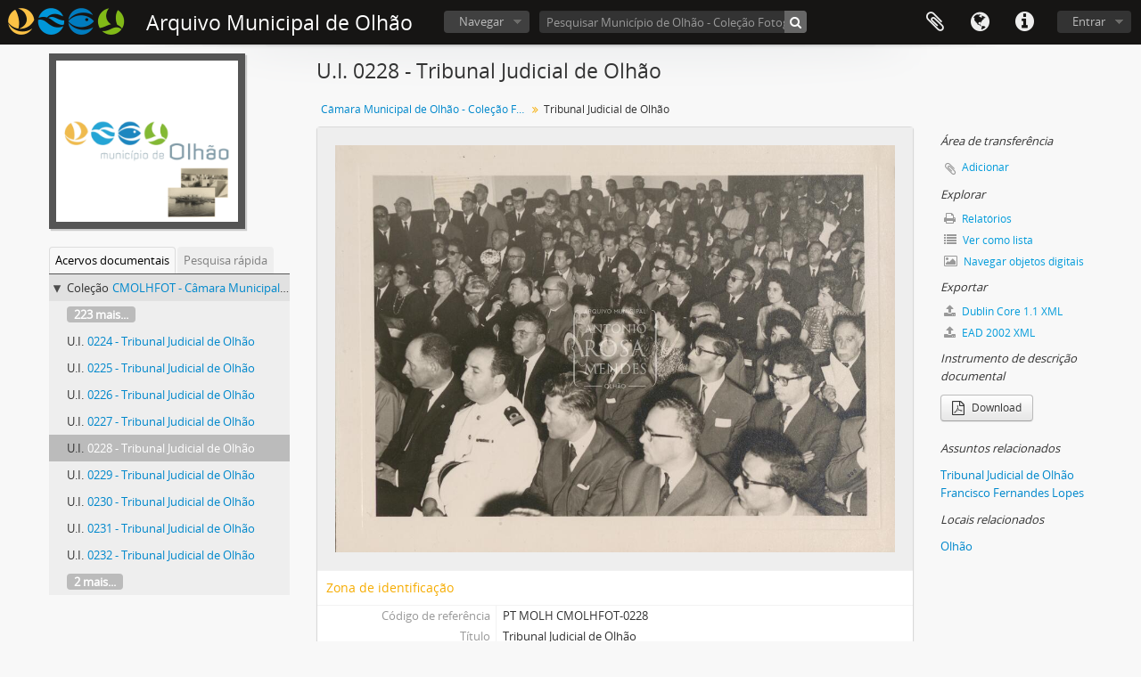

--- FILE ---
content_type: text/html; charset=utf-8
request_url: https://arquivo.cm-olhao.pt/index.php/tribunal-judicial-de-olhao-21
body_size: 8854
content:
<!DOCTYPE html>
<html lang="pt" dir="ltr">
  <head>
    <!-- Google Tag Manager -->
<script>(function(w,d,s,l,i){w[l]=w[l]||[];w[l].push({'gtm.start':
new Date().getTime(),event:'gtm.js'});var f=d.getElementsByTagName(s)[0],
j=d.createElement(s),dl=l!='dataLayer'?'&l='+l:'';j.async=true;j.src=
'https://www.googletagmanager.com/gtm.js?id='+i+dl;f.parentNode.insertBefore(j,f);
})(window,document,'script','dataLayer','G-6MHGWYC3QS');</script>
<!-- End Google Tag Manager -->
    <meta http-equiv="Content-Type" content="text/html; charset=utf-8" />
<meta http-equiv="X-Ua-Compatible" content="IE=edge,chrome=1" />
    <meta name="title" content="Tribunal Judicial de Olhão - Arquivo Municipal de Olhão" />
<meta name="description" content="Inauguração do edifício de dois pisos do Tribunal Judicial, localizado na Av. dos Combatentes da Grande Guerra com Avenida da República, com arquit..." />
<meta name="viewport" content="initial-scale=1.0, user-scalable=no" />
    <title>Tribunal Judicial de Olhão - Arquivo Municipal de Olhão</title>
    <link rel="shortcut icon" href="/favicon.ico"/>
    <link href="/vendor/imageflow/imageflow.packed.css" media="screen" rel="stylesheet" type="text/css" />
<link media="all" href="/plugins/arDominionPlugin/css/main.css" rel="stylesheet" type="text/css" />
            <script src="/vendor/jquery.js" type="text/javascript"></script>
<script src="/plugins/sfDrupalPlugin/vendor/drupal/misc/drupal.js" type="text/javascript"></script>
<script src="/vendor/yui/yahoo-dom-event/yahoo-dom-event.js" type="text/javascript"></script>
<script src="/vendor/yui/element/element-min.js" type="text/javascript"></script>
<script src="/vendor/yui/button/button-min.js" type="text/javascript"></script>
<script src="/vendor/modernizr.js" type="text/javascript"></script>
<script src="/vendor/jquery-ui/jquery-ui.min.js" type="text/javascript"></script>
<script src="/vendor/jquery.expander.js" type="text/javascript"></script>
<script src="/vendor/jquery.masonry.js" type="text/javascript"></script>
<script src="/vendor/jquery.imagesloaded.js" type="text/javascript"></script>
<script src="/vendor/bootstrap/js/bootstrap.js" type="text/javascript"></script>
<script src="/vendor/URI.js" type="text/javascript"></script>
<script src="/vendor/meetselva/attrchange.js" type="text/javascript"></script>
<script src="/js/qubit.js" type="text/javascript"></script>
<script src="/js/treeView.js" type="text/javascript"></script>
<script src="/js/clipboard.js" type="text/javascript"></script>
<script src="/plugins/sfDrupalPlugin/vendor/drupal/misc/collapse.js" type="text/javascript"></script>
<script src="/plugins/sfDrupalPlugin/vendor/drupal/misc/form.js" type="text/javascript"></script>
<script src="/vendor/imageflow/imageflow.packed.js" type="text/javascript"></script>
<script src="/js/blank.js" type="text/javascript"></script>
<script src="/js/imageflow.js" type="text/javascript"></script>
<script src="/js/dominion.js" type="text/javascript"></script>
  </head>
  <body class="yui-skin-sam sfIsadPlugin index">

    <!-- Google Tag Manager (noscript) -->
<noscript><iframe src="https://www.googletagmanager.com/ns.html?id=G-6MHGWYC3QS"
height="0" width="0" style="display:none;visibility:hidden"></iframe></noscript>
<!-- End Google Tag Manager (noscript) -->

    


<header id="top-bar">

      <a id="logo" rel="home" href="/index.php/" title=""><img alt="AtoM" src="/images/logo.png" /></a>  
      <h1 id="site-name">
      <a rel="home" title="Início" href="/index.php/"><span>Arquivo Municipal de Olhão</span></a>    </h1>
  
  <nav>

    
  <div id="user-menu">
    <button class="top-item top-dropdown" data-toggle="dropdown" data-target="#"
      aria-expanded="false">
        Entrar    </button>

    <div class="top-dropdown-container">

      <div class="top-dropdown-arrow">
        <div class="arrow"></div>
      </div>

      <div class="top-dropdown-header">
        <h2>Já possui uma conta?</h2>
      </div>

      <div class="top-dropdown-body">

        <form action="/index.php/user/login" method="post">
          <input type="hidden" name="_csrf_token" value="e9d5898d1005123fc57becdfe03f7b50" id="csrf_token" /><input type="hidden" name="next" value="http://arquivo.cm-olhao.pt/index.php/tribunal-judicial-de-olhao-21" id="next" />
          <div class="form-item form-item-email">
  <label for="email">Email <span class="form-required" title="This field is required.">*</span></label>
  <input type="text" name="email" id="email" />
  
</div>

          <div class="form-item form-item-password">
  <label for="password">Senha <span class="form-required" title="This field is required.">*</span></label>
  <input type="password" name="password" autocomplete="off" id="password" />
  
</div>

          <button type="submit">Entrar</button>

        </form>

      </div>

      <div class="top-dropdown-bottom"></div>

    </div>
  </div>


    <div id="quick-links-menu" data-toggle="tooltip" data-title="Ligações rápidas">

  <button class="top-item" data-toggle="dropdown" data-target="#" aria-expanded="false">Ligações rápidas</button>

  <div class="top-dropdown-container">

    <div class="top-dropdown-arrow">
      <div class="arrow"></div>
    </div>

    <div class="top-dropdown-header">
      <h2>Ligações rápidas</h2>
    </div>

    <div class="top-dropdown-body">
      <ul>
                              <li><a href="http://docs.accesstomemory.org/" title="Ajuda">Ajuda</a></li>
                        </ul>
    </div>

    <div class="top-dropdown-bottom"></div>

  </div>

</div>

          <div id="language-menu" data-toggle="tooltip" data-title="Idioma">

  <button class="top-item" data-toggle="dropdown" data-target="#" aria-expanded="false">Idioma</button>

  <div class="top-dropdown-container">

    <div class="top-dropdown-arrow">
      <div class="arrow"></div>
    </div>

    <div class="top-dropdown-header">
      <h2>Idioma</h2>
    </div>

    <div class="top-dropdown-body">
      <ul>
                  <li>
            <a href="/index.php/tribunal-judicial-de-olhao-21;isad?sf_culture=en" title="English">English</a>          </li>
                  <li>
            <a href="/index.php/tribunal-judicial-de-olhao-21;isad?sf_culture=fr" title="Français">Français</a>          </li>
                  <li class="active">
            <a href="/index.php/tribunal-judicial-de-olhao-21;isad?sf_culture=pt" title="Português">Português</a>          </li>
                  <li>
            <a href="/index.php/tribunal-judicial-de-olhao-21;isad?sf_culture=es" title="Español">Español</a>          </li>
              </ul>
    </div>

    <div class="top-dropdown-bottom"></div>

  </div>

</div>
    
    <div id="clipboard-menu"
  data-toggle="tooltip"
  data-title="Área de transferência"
  data-load-alert-message="Ocorreu um erro ao carregar..."
  data-export-alert-message="A área de transferência está vazia para este tipo de objeto."
  data-export-check-url="/index.php/clipboard/exportCheck"
  data-delete-alert-message="Nota: Os itens da área de transferência não inseridos nesta página serão removidos da área de transferência quando a página for atualizada. Poderá re-selecioná-los agora, ou recarregar a página para removê-los completamente. Usando os botões de ordenação ou de pré-visualização de impressão também causará um recarregamento da página - assim, qualquer coisa atualmente desselecionada será perdida!">

  <button class="top-item" data-toggle="dropdown" data-target="#" aria-expanded="false">
    Área de transferência  </button>

  <div class="top-dropdown-container">

    <div class="top-dropdown-arrow">
      <div class="arrow"></div>
    </div>

    <div class="top-dropdown-header">
      <h2>Área de transferência</h2>
      <span id="count-block" data-information-object-label="Descrição arquivística" data-actor-object-label="Registo de autoridade" data-repository-object-label="Instituição de arquivo"></span>
    </div>

    <div class="top-dropdown-body">
      <ul>
        <li class="leaf" id="node_clearClipboard"><a href="/index.php/" title="Limpar todas as selecções">Limpar todas as selecções</a></li><li class="leaf" id="node_goToClipboard"><a href="/index.php/clipboard/view" title="Ir para a área de transferência">Ir para a área de transferência</a></li><li class="leaf" id="node_loadClipboard"><a href="/index.php/clipboard/load" title="Load clipboard">Load clipboard</a></li><li class="leaf" id="node_saveClipboard"><a href="/index.php/clipboard/save" title="Save clipboard">Save clipboard</a></li>      </ul>
    </div>

    <div class="top-dropdown-bottom"></div>

  </div>

</div>

    
  </nav>

  <div id="search-bar">

    <div id="browse-menu">

  <button class="top-item top-dropdown" data-toggle="dropdown" data-target="#" aria-expanded="false">Navegar</button>

  <div class="top-dropdown-container top-dropdown-container-right">

    <div class="top-dropdown-arrow">
      <div class="arrow"></div>
    </div>

    <div class="top-dropdown-header">
      <h2>Navegar</h2>
    </div>

    <div class="top-dropdown-body">
      <ul>
        <li class="leaf" id="node_browseInformationObjects"><a href="/index.php/informationobject/browse" title="Descrições arquivísticas">Descrições arquivísticas</a></li><li class="leaf" id="node_browseActors"><a href="/index.php/actor/browse" title="Registos de autoridade">Registos de autoridade</a></li><li class="leaf" id="node_browseRepositories"><a href="/index.php/repository/browse" title="Instituição arquivística">Instituição arquivística</a></li><li class="leaf" id="node_browseFunctions"><a href="/index.php/function/browse" title="Funções">Funções</a></li><li class="leaf" id="node_browseSubjects"><a href="/index.php/taxonomy/index/id/35" title="Assuntos">Assuntos</a></li><li class="leaf" id="node_browsePlaces"><a href="/index.php/taxonomy/index/id/42" title="Locais">Locais</a></li><li class="leaf" id="node_browseDigitalObjects"><a href="/index.php/informationobject/browse?view=card&amp;onlyMedia=1&amp;topLod=0" title="Objeto digital">Objeto digital</a></li>      </ul>
    </div>

    <div class="top-dropdown-bottom"></div>

  </div>

</div>

    <div id="search-form-wrapper" role="search">

  <h2>Pesquisar</h2>

  <form action="/index.php/informationobject/browse" data-autocomplete="/index.php/search/autocomplete" autocomplete="off">

    <input type="hidden" name="topLod" value="0"/>
    <input type="hidden" name="sort" value="relevance"/>

          <input type="text" name="query" aria-label="Pesquisar Município de Olhão - Coleção Fotográfica" value="" placeholder="Pesquisar Município de Olhão - Coleção Fotográfica"/>
    
    <button aria-label="Pesquisar"></button>

    <div id="search-realm" class="search-popover">

      
        <div>
          <label>
                          <input name="repos" type="radio" value data-placeholder="Pesquisar">
                        Pesquisa global          </label>
        </div>

                  <div>
            <label>
              <input name="repos" checked="checked" type="radio" value="1581" data-placeholder="Pesquisar Município de Olhão - Coleção Fotográfica"/>
              Pesquisar <span>Município de Olhão - Coleção Fotográfica</span>            </label>
          </div>
        
        
      
      <div class="search-realm-advanced">
        <a href="/index.php/informationobject/browse?showAdvanced=1&topLod=0">
          Pesquisa avançada&nbsp;&raquo;
        </a>
      </div>

    </div>

  </form>

</div>

  </div>

  
</header>


    
    <div id="wrapper" class="container" role="main">

              
      <div class="row">

        <div class="span3">

          <div id="sidebar">

                
<div class="repository-logo">
  <a href="/index.php/colecao-fotografica">
          <img alt="Ir para Município de Olhão - Coleção Fotográfica" src="/uploads/r/colecao-fotografica/conf/logo.png" />      </a>
</div>

<ul id="treeview-menu" class="nav nav-tabs">
      <li class="active">
      <a href="#treeview" data-toggle="#treeview">
        Acervos documentais      </a>
    </li>
    <li >
    <a href="#treeview-search" data-toggle="#treeview-search">
      Pesquisa rápida    </a>
  </li>
</ul>

<div id="treeview" data-current-id="13513" data-sortable="false">

  
    <ul class="unstyled">

                                
        <li class="ancestor root" data-xhr-location="/index.php/rpb4-a42g-mf8x/informationobject/treeView" data-content="Câmara Municipal de Olhão - Coleção Fotográfica"><i></i>&nbsp;<span class="levelOfDescription">Coleção</span><a title="" href="/index.php/rpb4-a42g-mf8x">CMOLHFOT&nbsp;-&nbsp;Câmara Municipal de Olhão - Coleção Fotográfica</a></li>      
      
                  <li class="more" data-xhr-location="/index.php/tribunal-judicial-de-olhao-17/informationobject/treeView" data-content=""><a href="#">223 mais...</a></li>        
                              <li data-xhr-location="/index.php/tribunal-judicial-de-olhao-17/informationobject/treeView" data-content="Tribunal Judicial de Olhão"><span class="levelOfDescription">U.I.</span><a title="" href="/index.php/tribunal-judicial-de-olhao-17">0224&nbsp;-&nbsp;Tribunal Judicial de Olhão</a></li>                      <li data-xhr-location="/index.php/tribunal-judicial-de-olhao-18/informationobject/treeView" data-content="Tribunal Judicial de Olhão"><span class="levelOfDescription">U.I.</span><a title="" href="/index.php/tribunal-judicial-de-olhao-18">0225&nbsp;-&nbsp;Tribunal Judicial de Olhão</a></li>                      <li data-xhr-location="/index.php/tribunal-judicial-de-olhao-19/informationobject/treeView" data-content="Tribunal Judicial de Olhão"><span class="levelOfDescription">U.I.</span><a title="" href="/index.php/tribunal-judicial-de-olhao-19">0226&nbsp;-&nbsp;Tribunal Judicial de Olhão</a></li>                      <li data-xhr-location="/index.php/tribunal-judicial-de-olhao-20/informationobject/treeView" data-content="Tribunal Judicial de Olhão"><span class="levelOfDescription">U.I.</span><a title="" href="/index.php/tribunal-judicial-de-olhao-20">0227&nbsp;-&nbsp;Tribunal Judicial de Olhão</a></li>                  
      
      <li class="active" data-xhr-location="/index.php/tribunal-judicial-de-olhao-21/informationobject/treeView" data-content="Tribunal Judicial de Olhão"><span class="levelOfDescription">U.I.</span><a title="" href="/index.php/tribunal-judicial-de-olhao-21">0228&nbsp;-&nbsp;Tribunal Judicial de Olhão</a></li>
      
                  <li data-xhr-location="/index.php/tribunal-judicial-de-olhao-22/informationobject/treeView" data-content="Tribunal Judicial de Olhão"><span class="levelOfDescription">U.I.</span><a title="" href="/index.php/tribunal-judicial-de-olhao-22">0229&nbsp;-&nbsp;Tribunal Judicial de Olhão</a></li>                  <li data-xhr-location="/index.php/tribunal-judicial-de-olhao-23/informationobject/treeView" data-content="Tribunal Judicial de Olhão"><span class="levelOfDescription">U.I.</span><a title="" href="/index.php/tribunal-judicial-de-olhao-23">0230&nbsp;-&nbsp;Tribunal Judicial de Olhão</a></li>                  <li data-xhr-location="/index.php/tribunal-judicial-de-olhao-24/informationobject/treeView" data-content="Tribunal Judicial de Olhão"><span class="levelOfDescription">U.I.</span><a title="" href="/index.php/tribunal-judicial-de-olhao-24">0231&nbsp;-&nbsp;Tribunal Judicial de Olhão</a></li>                  <li data-xhr-location="/index.php/tribunal-judicial-de-olhao-25/informationobject/treeView" data-content="Tribunal Judicial de Olhão"><span class="levelOfDescription">U.I.</span><a title="" href="/index.php/tribunal-judicial-de-olhao-25">0232&nbsp;-&nbsp;Tribunal Judicial de Olhão</a></li>        
                          <li class="more" data-xhr-location="/index.php/tribunal-judicial-de-olhao-25/informationobject/treeView" data-content=""><a href="#">2 mais...</a></li>        
      
    </ul>

  
</div>

<div id="treeview-search" role="search" aria-label="Hierarquia" >

  <form method="get" action="/index.php/search?collection=8105" data-not-found="Não foram encontrados quaisquer resultados.">
    <div class="search-box">
      <input type="text" name="query" aria-label="Search hierarchy" placeholder="Search hierarchy" />
      <button type="submit" aria-label="Pesquisar"><i aria-hidden="true" class="fa fa-search"></i></button>
    </div>
  </form>

</div>


          </div>

        </div>

        <div class="span9">

          <div id="main-column">

            
  <h1>U.I. 0228 - Tribunal Judicial de Olhão</h1>

  
      <section class="breadcrumb">

  <ul>
                                      <li><a href="/index.php/rpb4-a42g-mf8x" title="Câmara Municipal de Olhão - Coleção Fotográfica">Câmara Municipal de Olhão - Coleção Fotográfica</a></li>
                                          <li class="active"><span>Tribunal Judicial de Olhão</span></li>
                    </ul>

</section>
  
  

            <div class="row">

              <div class="span7">

                
  

                                  <div id="content">
                    




    <div class="digital-object-reference">
          

      <img alt="Original Objeto digital not accessible" src="/uploads/r/colecao-fotografica/2/e/e/2ee0e32153a8a310b1330f57afd3d40efc203c06cf660f44014583997a69bfa0/PT_MOLH_CMOLHFOT_0228_141.jpg" />  
      </div>

<section id="identityArea">

      <span anchor="identityArea" title="Editar zona de identificação"><h2>Zona de identificação</h2></span>  
  <div class="field">
  <h3>Código de referência</h3>
  <div class="referenceCode">
    PT MOLH CMOLHFOT-0228
  </div>
</div>

  <div class="field">
  <h3>Título</h3>
  <div class="title">
    Tribunal Judicial de Olhão
  </div>
</div>

  <div class="field">
    <h3>Data(s)</h3>
    <div class="creationDates">
      <ul>
                  <li>
            1963-07-14 (Produção)
          </li>
              </ul>
    </div>
  </div>

  <div class="field">
  <h3>Nível de descrição</h3>
  <div class="levelOfDescription">
    <p>U.I.</p>
  </div>
</div>

  <div class="field">
  <h3>Dimensão e suporte</h3>
  <div class="extentAndMedium">
    <p>Formato: 23 x 17 cm. Papel a preto e branco.</p>
  </div>
</div>
</section> <!-- /section#identityArea -->

<section id="contextArea">

      <span anchor="contextArea" title="Editar zona de contexto"><h2>Zona do contexto</h2></span>  
  <div class="creatorHistories">
          <div class="field">
      <h3>Nome do produtor</h3>
      <div>

        <div class="creator">
                      <a title="Herdado de Câmara Municipal de Olhão - Coleção Fotográfica" href="/index.php/camara-municipal-de-olhao-2">Câmara Municipal de Olhão</a>                  </div>

                  <div class="datesOfExistence">
            (1826 - atualidade)
          </div>
        
        
      </div>
    </div>
        </div>

  <div class="relatedFunctions">
      </div>

  <div class="repository">
    <div class="field">
  <h3>Entidade detentora</h3>
  <div>
    <a title="Herdado de Câmara Municipal de Olhão - Coleção Fotográfica" href="/index.php/colecao-fotografica">Município de Olhão - Coleção Fotográfica</a>
  </div>
</div>
  </div>

      <div class="field">
  <h3>História do arquivo</h3>
  <div class="archivalHistory">
    
  </div>
</div>
  
      <div class="field">
  <h3>Fonte imediata de aquisição ou transferência</h3>
  <div class="immediateSourceOfAcquisitionOrTransfer">
    
  </div>
</div>
  
</section> <!-- /section#contextArea -->

<section id="contentAndStructureArea">

      <span anchor="contentAndStructureArea" title="Editar zona do conteúdo e estrutura"><h2>Zona do conteúdo e estrutura</h2></span>  
  <div class="field">
  <h3>Âmbito e conteúdo</h3>
  <div class="scopeAndContent">
    <p>Inauguração do edifício de dois pisos do Tribunal Judicial, localizado na Av. dos Combatentes da Grande Guerra com Avenida da República, com arquitetura judicial do século XX. Á direita com uma folha na mão o Dr. Francisco Fernandes Lopes, restante grupo de convidados com identidade desconhecida.</p>
  </div>
</div>

      <div class="field">
  <h3>Avaliação, selecção e eliminação</h3>
  <div class="appraisalDestructionAndScheduling">
    
  </div>
</div>
  
  <div class="field">
  <h3>Ingressos adicionais</h3>
  <div class="accruals">
    
  </div>
</div>

  <div class="field">
  <h3>Sistema de arranjo</h3>
  <div class="systemOfArrangement">
    
  </div>
</div>
</section> <!-- /section#contentAndStructureArea -->

<section id="conditionsOfAccessAndUseArea">

      <span anchor="conditionsOfAccessAndUseArea" title="Editar zona das condições de acesso e utilização"><h2>Zona de condições de acesso e utilização </h2></span>  
  <div class="field">
  <h3>Condições de acesso</h3>
  <div class="conditionsGoverningAccess">
    
  </div>
</div>

  <div class="field">
  <h3>Condiçoes de reprodução</h3>
  <div class="conditionsGoverningReproduction">
    
  </div>
</div>

  <div class="field">
    <h3>Idioma do material</h3>
    <div class="languageOfMaterial">
      <ul>
              </ul>
    </div>
  </div>

  <div class="field">
    <h3>Script do material</h3>
    <div class="scriptOfMaterial">
      <ul>
              </ul>
    </div>
  </div>

  <div class="field">
  <h3>Notas ao idioma e script</h3>
  <div class="languageAndScriptNotes">
    
  </div>
</div>

      <div class="field">
  <h3>Características físicas e requisitos técnicos</h3>
  <div class="physicalCharacteristics">
    <p>Bom estado de conservação.</p>
  </div>
</div>
  
  <div class="field">
  <h3>Instrumentos de descrição</h3>
  <div class="findingAids">
    
  </div>
</div>

  <div class="field">
  <h3>Instrumento de pesquisa gerado</h3>
  <div class="findingAidLink">
    <a href="/downloads/rpb4-a42g-mf8x.pdf" target="_blank">rpb4-a42g-mf8x.pdf</a>
  </div>
</div>

</section> <!-- /section#conditionsOfAccessAndUseArea -->

<section id="alliedMaterialsArea">

      <span anchor="alliedMaterialsArea" title="Editar zona da documentação associada"><h2>Zona de documentação associada</h2></span>  
  <div class="field">
  <h3>Existência e localização de originais</h3>
  <div class="existenceAndLocationOfOriginals">
    
  </div>
</div>

  <div class="field">
  <h3>Existência e localização de cópias</h3>
  <div class="existenceAndLocationOfCopies">
    
  </div>
</div>

  <div class="field">
  <h3>Unidades de descrição relacionadas</h3>
  <div class="relatedUnitsOfDescription">
    
  </div>
</div>

  <div class="relatedMaterialDescriptions">
    <div class="field">

      <h3>Descrições relacionadas</h3>
  
  <div>
    <ul>
                </ul>
  </div>

</div>
  </div>

  </section> <!-- /section#alliedMaterialsArea -->

<section id="notesArea">

      <span anchor="notesArea" title="Editar zona das notas"><h2>Zona das notas</h2></span>  
            <div class="field">
  <h3>Nota</h3>
  <div class="generalNote">
    <p>O Tribunal Judicial da Comarca de Olhão, foi criado em 1835, na sequência da Reforma Judicial de 1832, com a reforma judicial do Ministro António Bernardo da Costa Cabral.<br/>O tribunal tem mudado de instalações ao longo dos anos, também tem mudado a sua jurisdição ao longo dos anos, mas sempre tem sido um tribunal de primeira instância com competência para julgar crimes e processos civis, comerciais e administrativos.<br/>O tribunal foi construído para substituir o antigo tribunal, que era um edifício pequeno e inadequado. O tribunal foi construído com o objetivo de ser um edifício imponente, que transmitisse a autoridade da lei. O tribunal também foi construído com o objetivo de ser um edifício funcional e eficiente, que pudesse acomodar o crescente número de casos que eram ouvidos na comarca de Olhão.<br/>O Palácio de Justiça foi inaugurado no dia 14 de Julho de 1963, pelo então Ministro da Justiça, Dr. João de Matos Antunes Varela.</p>
<p>Laboratório: A. Póvoa - Vila Real de Santo António</p>
  </div>
</div>
      
  <div class="alternativeIdentifiers">
    <div class="field">

  <h3>Identificador(es) alternativo(s)</h3>

  <div>
      </div>

</div>
  </div>
</section> <!-- /section#notesArea -->

<section id="accessPointsArea">

      <span anchor="accessPointsArea" title="Editar pontos de acesso"><h2>Pontos de acesso</h2></span>  
  <div class="subjectAccessPoints">
    <div class="field">

      <h3>Pontos de acesso - Assuntos</h3>
  
  <div>
    <ul>
              <li>
                                                                                      <a href="/index.php/tribunal-judicial-de-olhao" title="Tribunal Judicial de Olhão">Tribunal Judicial de Olhão</a>                              </li>
              <li>
                                                                                      <a href="/index.php/francisco-fernandes-lopes" title="Francisco Fernandes Lopes">Francisco Fernandes Lopes</a>                              </li>
          </ul>
  </div>

</div>
  </div>

  <div class="placeAccessPoints">
    <div class="field">

      <h3>Pontos de acesso - Locais</h3>
  
  <div>
    <ul>
              <li>
                                                                                      <a href="/index.php/olhao" title="Olhão">Olhão</a>                              </li>
          </ul>
  </div>

</div>
  </div>

  <div class="nameAccessPoints">
    <div class="field">

      <h3>Pontos de acesso - Nomes</h3>
  
  <div>
    <ul>
                            
          </ul>
  </div>

</div>
  </div>

  <div class="genreAccessPoints">
    <div class="field">

      <h3>Pontos de acesso de género</h3>
  
  <div>
    <ul>
          </ul>
  </div>

</div>
  </div>
</section> <!-- /section#accessPointsArea -->

<section id="descriptionControlArea">

      <span anchor="descriptionControlArea" title="Editar zona do controlo da descrição "><h2>Zona do controlo da descrição</h2></span>  
      <div class="field">
  <h3>Identificador da descrição</h3>
  <div class="descriptionIdentifier">
    
  </div>
</div>
  
      <div class="field">
  <h3>Identificador da instituição</h3>
  <div class="institutionIdentifier">
    
  </div>
</div>
  
      <div class="field">
  <h3>Regras ou convenções utilizadas</h3>
  <div class="rulesAndOrConventionsUsed">
    
  </div>
</div>
  
      <div class="field">
  <h3>Estatuto</h3>
  <div class="descriptionStatus">
    
  </div>
</div>
  
      <div class="field">
  <h3>Nível de detalhe</h3>
  <div class="levelOfDetail">
    
  </div>
</div>
  
      <div class="field">
  <h3>Datas de criação, revisão, eliminação</h3>
  <div class="datesOfCreationRevisionDeletion">
    <p>18-08-2023</p>
  </div>
</div>
  
      <div class="field">
      <h3>Línguas e escritas</h3>
      <div class="languages">
        <ul>
                  </ul>
      </div>
    </div>
  
      <div class="field">
      <h3>Script(s)</h3>
      <div class="scripts">
        <ul>
                  </ul>
      </div>
    </div>
  
      <div class="field">
  <h3>Fontes</h3>
  <div class="sources">
    
  </div>
</div>
  
            <div class="field">
  <h3>Nota do arquivista</h3>
  <div class="archivistNote">
    <p>Descrição elaborada por José Cabaço</p>
  </div>
</div>
      
</section> <!-- /section#descriptionControlArea -->



  <div class="digitalObjectMetadata">
    
<section>

      <span title="Editar objeto digital"><h2>Objeto digital metadados</h2></span>  
  
  
    <fieldset class="collapsible digital-object-metadata single">
      <legend>Access Copies</legend>

      
        <div class="digital-object-metadata-header">
          <h3>Master file <i class="fa fa-file inactive" aria-hidden="true"></i></h3>
        </div>

        <div class="digital-object-metadata-body">
          
          
          
                                    <div class="field">
  <h3>Nome do ficheiro</h3>
  <div class="filename">
    <p>PT_MOLH_CMOLHFOT_0228.jpg</p>
  </div>
</div>
                      
                      <div class="field">
  <h3>Tipo de suporte</h3>
  <div class="mediaType">
    <p>Imagem</p>
  </div>
</div>
          
                      <div class="field">
  <h3>Mime-type</h3>
  <div class="mimeType">
    <p>image/jpeg</p>
  </div>
</div>
          
                      <div class="field">
  <h3>Tamanho do ficheiro</h3>
  <div class="filesize">
    2.1 MiB
  </div>
</div>
          
                      <div class="field">
  <h3>Transferido</h3>
  <div class="uploaded">
    22 de agosto de 2023 14:03
  </div>
</div>
          
          
        </div>

      
      
        <div class="digital-object-metadata-header">
          <h3>Reference copy <i class="fa fa-file" aria-hidden="true"></i></h3>
        </div>

        <div class="digital-object-metadata-body">
                                    <div class="field">
  <h3>Nome do ficheiro</h3>
  <div class="referenceCopyFileName">
    <p>PT_MOLH_CMOLHFOT_0228_141.jpg</p>
  </div>
</div>
                      
                      <div class="field">
  <h3>Tipo de suporte</h3>
  <div class="referenceCopyFileName">
    <p>Imagem</p>
  </div>
</div>
          
                      <div class="field">
  <h3>Mime-type</h3>
  <div class="referenceCopyMimeType">
    <p>image/jpeg</p>
  </div>
</div>
          
                      <div class="field">
  <h3>Tamanho do ficheiro</h3>
  <div class="referenceCopyFileSize">
    95.5 KiB
  </div>
</div>
          
                      <div class="field">
  <h3>Transferido</h3>
  <div class="referenceCopyUploaded">
    22 de agosto de 2023 14:03
  </div>
</div>
          
          
        </div>

      
      
        <div class="digital-object-metadata-header">
          <h3>Thumbnail copy <i class="fa fa-file" aria-hidden="true"></i></h3>
        </div>

        <div class="digital-object-metadata-body">
                                    <div class="field">
  <h3>Nome do ficheiro</h3>
  <div class="thumbnailCopyFileName">
    <a target="_blank" href="/uploads/r/colecao-fotografica/2/e/e/2ee0e32153a8a310b1330f57afd3d40efc203c06cf660f44014583997a69bfa0/PT_MOLH_CMOLHFOT_0228_142.jpg" title="PT_MOLH_CMOLHFOT_0228_142.jpg">PT_MOLH_CMOLHFOT_0228_142.jpg</a>
  </div>
</div>
                      
                      <div class="field">
  <h3>Tipo de suporte</h3>
  <div class="thumbnailCopyFileName">
    <p>Imagem</p>
  </div>
</div>
          
                      <div class="field">
  <h3>Mime-type</h3>
  <div class="thumbnailCopyMimeType">
    <p>image/jpeg</p>
  </div>
</div>
          
                      <div class="field">
  <h3>Tamanho do ficheiro</h3>
  <div class="thumbnailCopyFileSize">
    11.3 KiB
  </div>
</div>
          
                      <div class="field">
  <h3>Transferido</h3>
  <div class="thumbnailCopyUploaded">
    22 de agosto de 2023 14:03
  </div>
</div>
          
          
        </div>

      
    </fieldset>

  
</section>
  </div>

  <div class="digitalObjectRights">
    <section>

  <span title="Editar objeto digital"><h2>Objeto digital (Matriz) zona de direitos</h2></span>
  
</section>

<section>

  
    <span title="Editar objeto digital"><h2>Objeto digital (Referência) zona de direitos</h2></span>
    
  
</section>

<section>

  
    <span title="Editar objeto digital"><h2>Objeto digital (Ícone) zona de direitos</h2></span>
    
  
</section>
  </div>


<section id="accessionArea">

  <h2>Zona da incorporação</h2>

  <div class="accessions">
      </div>

</section> <!-- /section#accessionArea -->


                  </div>
                
                  <section class="actions">
  <ul>

      
      
      
      
  </ul>
</section>

              </div>

              <div class="span2">

                <div id="context-menu">

                  
  <section id="action-icons">
  <ul>

    <li class="separator"><h4>Área de transferência</h4></li>

    <li class="clipboard">
      <button class="clipboard-wide"
  data-clipboard-slug="tribunal-judicial-de-olhao-21"
  data-clipboard-type="informationObject"
    data-title="Adicionar"
  data-alt-title="Remover">
  Adicionar</button>
    </li>

    <li class="separator"><h4>Explorar</h4></li>

    <li>
      <a href="/index.php/tribunal-judicial-de-olhao-21/informationobject/reports">
        <i class="fa fa-print"></i>
        Relatórios      </a>
    </li>

    
    <li>
              <a href="/index.php/informationobject/browse?collection=8105&topLod=0">
      
        <i class="fa fa-list"></i>
        Ver como lista      </a>
    </li>

          <li>
        <a href="/index.php/informationobject/browse?collection=8105&topLod=0&view=card&onlyMedia=1">
          <i class="fa fa-picture-o"></i>
          Navegar objetos digitais        </a>
      </li>
    
    
    <li class="separator"><h4>Exportar</h4></li>

          <li>
        <a href="/index.php/tribunal-judicial-de-olhao-21;dc?sf_format=xml">
          <i class="fa fa-upload"></i>
          Dublin Core 1.1 XML        </a>
      </li>
    
          <li>
        <a href="/index.php/tribunal-judicial-de-olhao-21;ead?sf_format=xml">
          <i class="fa fa-upload"></i>
          EAD 2002 XML        </a>
      </li>
    
    
    <li class="separator"><h4>Instrumento de descrição documental</h4></li>





  <li>
    <a class="btn" href="/downloads/rpb4-a42g-mf8x.pdf" target="_blank">
      <i class="fa fa-file-pdf-o fa-lg"></i>
      Download    </a>
  </li>

      </ul>
</section>

  <div class="field">

      <h4>Assuntos relacionados</h4>
  
  <div>
    <ul>
              <li>
                                                                                      <a href="/index.php/tribunal-judicial-de-olhao" title="Tribunal Judicial de Olhão">Tribunal Judicial de Olhão</a>                              </li>
              <li>
                                                                                      <a href="/index.php/francisco-fernandes-lopes" title="Francisco Fernandes Lopes">Francisco Fernandes Lopes</a>                              </li>
          </ul>
  </div>

</div>

  <div class="field">

      <h4>Pessoas e organizações relacionadas</h4>
  
  <div>
    <ul>
                            
          </ul>
  </div>

</div>

  <div class="field">

      <h4>Géneros relacionados</h4>
  
  <div>
    <ul>
          </ul>
  </div>

</div>

  <div class="field">

      <h4>Locais relacionados</h4>
  
  <div>
    <ul>
              <li>
                                                                                      <a href="/index.php/olhao" title="Olhão">Olhão</a>                              </li>
          </ul>
  </div>

</div>

        

                </div>

              </div>

            </div>

          </div>

        </div>

      </div>

    </div>

    
    <footer>

  
  
  <div id="print-date">
    Impressão: 2026-01-23  </div>

  <div id="js-i18n">
    <div id="read-more-less-links"
      data-read-more-text="Read more" 
      data-read-less-text="Read less">
    </div>
  </div>

</footer>


  </body>
</html>
